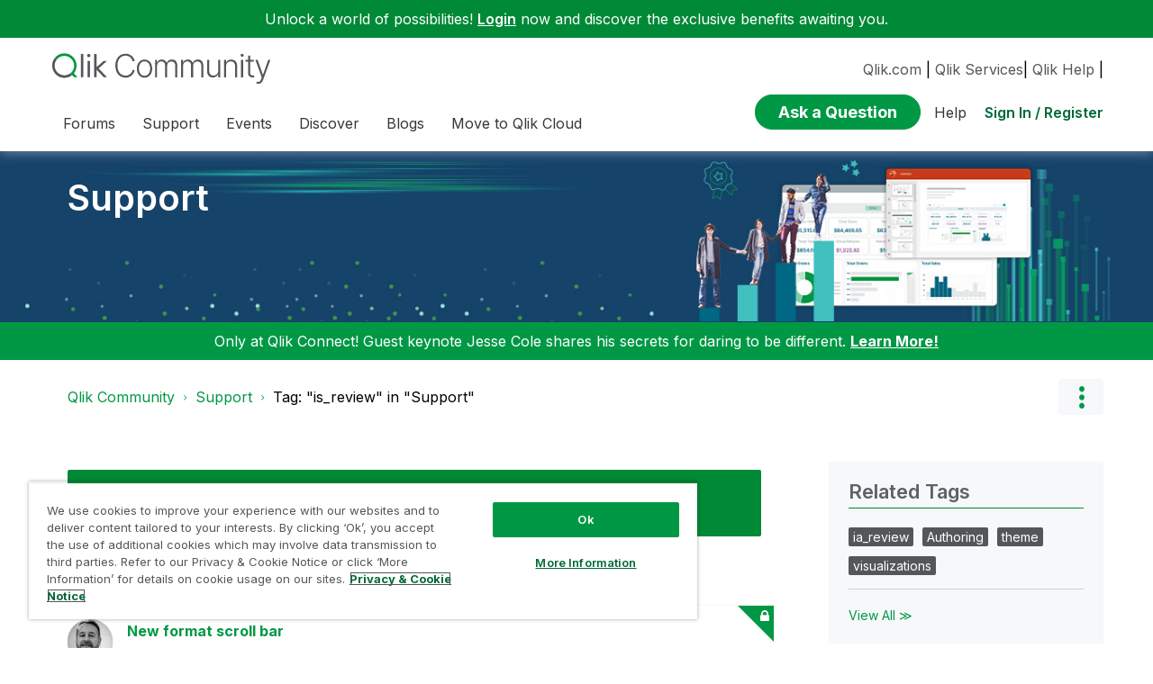

--- FILE ---
content_type: text/css
request_url: https://locman-mt-cdn.s3.amazonaws.com/locman.css
body_size: 6539
content:
#locman_banner_learnmore {
  color: white;
  text-decoration: underline
}

#locman.dropdown {
  position: relative;
  display: inline-block;
  margin-right: 1em;
  z-index: 99;
}

#locman.dropdown:hover {
  cursor: pointer;
}

#locman.dropdown > a,
#locman.dropdown > button {
  width: max-content;
  background-color: white;
  border: 0px solid #ccc;
  padding: 6px 20px 6px 10px;
  border-radius: 4px;
  display: inline-block;
  color: black;
  text-decoration: none;
}

#locman.dropdown > a:before,
#locman.dropdown > button:before {
  position: absolute;
  right: 0px;
  top: 12px;
  content: ' ';
  border-left: 5px solid transparent;
  border-right: 5px solid transparent;
  border-top: 5px solid black;
}

#locman.dropdown input[type='checkbox'] {
  position: absolute;
  cursor: pointer;
  display: block;
  top: 0px;
  left: 0px;
  width: 100%;
  height: 100%;
  margin: 0px;
  opacity: 0;
}

#locman.dropdown input[type='checkbox']:checked {
  position: fixed;
  z-index: +0;
  top: 0px;
  left: 0px;
  right: 0px;
  bottom: 0px;
}

#locman.dropdown ul {
  position: absolute;
  top: 30px;
  border: 1px solid #ccc;
  border-radius: 3px;
  right: 0px;
  list-style: none;
  padding: 4px 0px;
  display: none;
  background-color: white;
  box-shadow: 0 3px 6px rgba(0, 0, 0, 0.175);
}

#locman.dropdown input[type='checkbox']:checked + ul {
  display: block;
}

#locman.dropdown ul li {
  display: block;
  padding: 6px 20px;
  white-space: nowrap;
  min-width: 100px;
}

#locman.dropdown ul li:hover {
  background-color: #f5f5f5;
  cursor: pointer;
}

#locman.dropdown ul li a {
  text-decoration: none;
  text-align: left !important;
  display: block;
  color: black;
}

#locman.dropdown .divider {
  height: 1px;
  margin: 9px 0;
  overflow: hidden;
  background-color: #e5e5e5;
  font-size: 1px;
  padding: 0;
}


/*modal begin*/
.modal-fader {
	display: none;
	position: fixed;
	top: 0;
	left: 0;
	right: 0;
	bottom: 0;
	width: 100%;
	z-index: 99998;
	background: rgba(0,0,0,0.8);
}
.modal-fader.active {
	display: block;
}

.modal-window {
	display: none;
	position: absolute;
	width: 50vw;
	left: 50%;
	transform: translateX(-50%);
	z-index: 99999;
	background: #fff;
	padding: 20px;
	border-radius: 5px;
	font-family: sans-serif;
	top: 150px;
}
.modal-window.active {
	display: block;
}
.modal-window h1,
.modal-window h2,
.modal-window h3,
.modal-window h4,
.modal-window h5,
.modal-window h6 {
	margin: 0;
}

.modal-btn {
	background: #36a5a5;
	border: none;
	color: #fff;
	padding: 10px 15px;
	box-shadow: none;
	border-radius: 3px;
	text-decoration: none;
}


/* bootstrap */

#locman_dialog textarea {
	font-size: 18px !important;
}

.modal-header {
  display: flex;
  flex-shrink: 0;
  align-items: center;
  justify-content: space-between;
  padding: 1rem 1rem;
  border-bottom: 1px solid #dee2e6;
  border-top-left-radius: calc(0.3rem - 1px);
  border-top-right-radius: calc(0.3rem - 1px);
}

.modal-title {
  margin-bottom: 0;
  line-height: 1.5;
}

#locman.btn {
  display: inline-block;
  font-weight: 400;
  line-height: 1.5 !important;
  color: #212529;
  text-align: center;
  text-decoration: none;
  vertical-align: middle;
  cursor: pointer;
  -webkit-user-select: none;
  -moz-user-select: none;
  user-select: none;
  background-color: transparent;
  border: 1px solid transparent;
  padding: 0.375rem 0.75rem;
  /*font-size: 1rem;*/
  border-radius: 0.25rem;
  transition: color 0.15s ease-in-out, background-color 0.15s ease-in-out, border-color 0.15s ease-in-out, box-shadow 0.15s ease-in-out;
}

.btn-link {
  font-weight: 400;
  color: #0d6efd;
  text-decoration: underline;
}
.btn-link:hover {
  color: #0a58ca;
}
.btn-link:disabled, .btn-link.disabled {
  color: #6c757d;
}

.float-end {
  float: right !important;
}

.mt-3 {
  margin-top: 1rem !important;
}

.mt-5 {
  margin-top: 3rem !important;
}

.modal-body {
  position: relative;
  flex: 1 1 auto;
  padding: 1rem;
}

.modal-footer {
  display: flex;
  flex-wrap: wrap;
  flex-shrink: 0;
  align-items: center;
  justify-content: flex-end;
  padding: 0.75rem;
  border-top: 1px solid #dee2e6;
  border-bottom-right-radius: calc(0.3rem - 1px);
  border-bottom-left-radius: calc(0.3rem - 1px);
}

.form-control {
  display: block;
  width: 100%;
  padding: 0.375rem 0.75rem;
  /*font-size: 1rem;*/
  font-weight: 400;
  line-height: 1.5;
  color: #212529;
  background-color: #fff;
  background-clip: padding-box;
  border: 1px solid #ced4da;
  -webkit-appearance: none;
  -moz-appearance: none;
  appearance: none;
  border-radius: 0.25rem;
  transition: border-color 0.15s ease-in-out, box-shadow 0.15s ease-in-out;
}

.btn-success {
  color: #fff;
  background-color: #198754;
  border-color: #198754;
}
.btn-success:hover {
  color: #fff;
  background-color: #157347;
  border-color: #146c43;
}
.btn-check:focus + .btn-success, .btn-success:focus {
  color: #fff;
  background-color: #157347;
  border-color: #146c43;
  box-shadow: 0 0 0 0.25rem rgba(60, 153, 110, 0.5);
}
.btn-check:checked + .btn-success, .btn-check:active + .btn-success, .btn-success:active, .btn-success.active, .show > .btn-success.dropdown-toggle {
  color: #fff;
  background-color: #146c43;
  border-color: #13653f;
}
.btn-check:checked + .btn-success:focus, .btn-check:active + .btn-success:focus, .btn-success:active:focus, .btn-success.active:focus, .show > .btn-success.dropdown-toggle:focus {
  box-shadow: 0 0 0 0.25rem rgba(60, 153, 110, 0.5);
}
.btn-success:disabled, .btn-success.disabled {
  color: #fff;
  background-color: #198754;
  border-color: #198754;
}.btn-success {
  color: #fff;
  background-color: #198754;
  border-color: #198754;
}
.btn-success:hover {
  color: #fff;
  background-color: #157347;
  border-color: #146c43;
}
.btn-check:focus + .btn-success, .btn-success:focus {
  color: #fff;
  background-color: #157347;
  border-color: #146c43;
  box-shadow: 0 0 0 0.25rem rgba(60, 153, 110, 0.5);
}
.btn-check:checked + .btn-success, .btn-check:active + .btn-success, .btn-success:active, .btn-success.active, .show > .btn-success.dropdown-toggle {
  color: #fff;
  background-color: #146c43;
  border-color: #13653f;
}
.btn-check:checked + .btn-success:focus, .btn-check:active + .btn-success:focus, .btn-success:active:focus, .btn-success.active:focus, .show > .btn-success.dropdown-toggle:focus {
  box-shadow: 0 0 0 0.25rem rgba(60, 153, 110, 0.5);
}
.btn-success:disabled, .btn-success.disabled {
  color: #fff;
  background-color: #198754;
  border-color: #198754;
}

#locman .text-center {
  text-align: center !important;
}


--- FILE ---
content_type: image/svg+xml
request_url: https://community.qlik.com/html/assets/qlikCommunity-logo-new.svg?version=preview
body_size: 1500
content:
<svg version="1.2" xmlns="http://www.w3.org/2000/svg" viewBox="0 0 248 38" width="248" height="38">
	<title>qlikCommunity-logo-new-svg</title>
	<style>
		.s0 { fill: #54565a } 
		.s1 { fill: #009845 } 
	</style>
	<g id="Layer">
		<path id="Layer" class="s0" d="m94.5 11h-2.4q-0.2-1.3-0.9-2.4c-0.5-0.8-1.1-1.4-1.7-2-0.7-0.6-1.5-1-2.4-1.3q-1.3-0.5-2.8-0.5-2.5 0-4.5 1.3c-1.4 0.9-2.5 2.1-3.2 3.8-0.8 1.6-1.2 3.6-1.2 6q0 3.6 1.2 6.1c0.8 1.6 1.9 2.9 3.2 3.7q2 1.3 4.5 1.3 1.5 0 2.8-0.4c0.9-0.4 1.7-0.8 2.4-1.4 0.6-0.5 1.2-1.2 1.7-1.9q0.7-1.2 0.9-2.5h2.4c-0.2 1.1-0.5 2.3-1.1 3.3q-0.9 1.6-2.3 2.7c-0.9 0.8-1.9 1.4-3 1.8-1.2 0.5-2.5 0.7-3.8 0.7q-3.3 0-5.8-1.7c-1.7-1-3.1-2.6-4-4.6q-1.4-3-1.5-7 0.1-4.1 1.5-7.1 1.4-3 4-4.6 2.5-1.6 5.8-1.6 2.1 0 3.8 0.6c1.1 0.4 2.1 1 3 1.8q1.4 1.2 2.3 2.7c0.6 0.9 1 2 1.1 3.2z"/>
		<path id="Layer" fill-rule="evenodd" class="s0" d="m105.4 29.3c-1.6 0-3.1-0.4-4.4-1.3-1.3-0.9-2.3-2-3-3.5q-1.1-2.3-1.1-5.3 0-3 1.1-5.2 1.1-2.3 3-3.5c1.3-0.9 2.8-1.3 4.4-1.3 1.7 0 3.2 0.4 4.5 1.3 1.2 0.8 2.3 2 3 3.5q1.1 2.2 1.1 5.2c0 2-0.4 3.7-1.1 5.3q-1.1 2.2-3 3.5c-1.3 0.9-2.8 1.3-4.5 1.3zm0-2.1q2.1 0 3.5-1.1c0.9-0.7 1.6-1.7 2.1-2.9 0.5-1.2 0.7-2.5 0.7-4 0-1.4-0.2-2.8-0.7-4-0.5-1.2-1.2-2.2-2.1-2.9-1-0.8-2.1-1.1-3.5-1.1q-2 0-3.4 1.1c-0.9 0.7-1.7 1.7-2.1 2.9-0.5 1.2-0.7 2.5-0.7 4 0 1.5 0.2 2.8 0.7 4 0.5 1.2 1.2 2.2 2.1 2.9q1.4 1.1 3.4 1.1z"/>
		<path id="Layer" class="s0" d="m117.2 28.9v-19.5h2.1v3h0.2c0.4-1 1.1-1.8 2-2.4q1.3-0.9 3.2-0.9 2 0 3.3 1 1.3 0.9 2 2.6h0.2q0.6-1.7 2.1-2.6 1.5-1 3.6-1c1.8 0 3.3 0.6 4.3 1.8 1 1.1 1.6 2.8 1.6 4.9v13.1h-2.3v-13.1c0-1.5-0.4-2.6-1.2-3.4q-1.1-1.1-3.1-1.1-2.2 0-3.4 1.3-1.2 1.4-1.2 3.5v12.8h-2.3v-13.3q0-2-1.1-3.2-1.1-1.2-3.2-1.2-1.3 0-2.4 0.7c-0.7 0.4-1.2 1-1.6 1.8q-0.7 1.1-0.7 2.7v12.5z"/>
		<path id="Layer" class="s0" d="m146 28.9v-19.5h2.2v3h0.2c0.4-1 1-1.8 1.9-2.4q1.4-0.9 3.3-0.9 2 0 3.3 1 1.3 0.9 1.9 2.6h0.2q0.7-1.7 2.2-2.6 1.5-1 3.6-1c1.8 0 3.2 0.6 4.3 1.8 1 1.1 1.6 2.8 1.6 4.9v13.1h-2.3v-13.1c0-1.5-0.4-2.6-1.2-3.4q-1.1-1.1-3.1-1.1-2.2 0-3.4 1.3-1.3 1.4-1.3 3.5v12.8h-2.3v-13.3q0-2-1.1-3.2-1-1.2-3.1-1.2-1.4 0-2.4 0.7c-0.7 0.4-1.2 1-1.7 1.8q-0.6 1.1-0.6 2.7v12.5z"/>
		<path id="Layer" class="s0" d="m187.3 21.4v-12h2.2v19.5h-2.2v-3.2h-0.2q-0.7 1.4-2.2 2.4c-1 0.7-2.2 1-3.6 1-1.2 0-2.4-0.2-3.3-0.8-1-0.5-1.7-1.3-2.3-2.4q-0.8-1.6-0.8-3.9v-12.6h2.3v12.5q0 2.3 1.3 3.7c0.9 0.9 2.1 1.4 3.5 1.4 0.8 0 1.7-0.3 2.5-0.7 0.8-0.4 1.5-1 2-1.8 0.5-0.8 0.8-1.9 0.8-3.1z"/>
		<path id="Layer" class="s0" d="m196 16.7v12.2h-2.3v-19.5h2.2v3.1h0.1c0.5-1 1.2-1.8 2.2-2.4 0.9-0.6 2.1-0.9 3.5-0.9q2 0 3.5 0.8 1.5 0.8 2.3 2.4 0.8 1.6 0.8 3.9v12.6h-2.3v-12.5q0-2.4-1.3-3.8c-0.9-1-2.1-1.4-3.6-1.4q-1.5 0-2.7 0.7-1.2 0.6-1.9 1.9c-0.3 0.8-0.5 1.8-0.5 2.9z"/>
		<path id="Layer" class="s0" d="m213.8 6.1c-0.5 0-0.9-0.2-1.2-0.5-0.3-0.4-0.5-0.7-0.5-1.2 0-0.4 0.2-0.8 0.5-1.1 0.3-0.3 0.7-0.5 1.2-0.5 0.4 0 0.8 0.2 1.2 0.5 0.3 0.3 0.5 0.7 0.5 1.1 0 0.5-0.2 0.8-0.5 1.2-0.4 0.3-0.8 0.5-1.2 0.5zm-1.2 3.3h2.3v19.5h-2.3z"/>
		<path id="Layer" class="s0" d="m217.5 9.4h9.3v2h-9.3zm2.9-4.7h2.3v19q0 1.3 0.4 1.9 0.4 0.7 1.1 1c0.4 0.2 0.9 0.3 1.4 0.3 0.3 0 0.5 0 0.8 0q0.3-0.1 0.5-0.2l0.5 2.1q-0.3 0.1-0.8 0.2c-0.3 0.1-0.7 0.1-1.2 0.1q-1.2 0-2.4-0.6-1.1-0.5-1.9-1.6c-0.5-0.7-0.7-1.6-0.7-2.7z"/>
		<path id="Layer" class="s0" d="m231.7 36.1q-0.7 0-1.3-0.1c-0.4-0.1-0.7-0.2-0.9-0.3l0.6-2q1.1 0.4 2 0.3 0.9 0 1.6-0.8 0.7-0.7 1.2-2.2l0.7-2-7.1-19.6h2.5l5.8 16.5h0.2l5.8-16.5h2.4l-8.2 22.5c-0.4 1-0.8 1.8-1.3 2.4q-0.8 0.9-1.8 1.4c-0.7 0.3-1.4 0.4-2.2 0.4z"/>
	</g>
	<g id="Layer">
		<g id="Layer">
			<path id="Layer" class="s0" d="m34.8 2.9h2.7v25.9h-2.7z"/>
			<g id="Layer">
				<path id="Layer" class="s0" d="m42.2 10.7h2.7v18.1h-2.7z"/>
				<path id="Layer" class="s0" d="m43.5 6.6c-1 0-1.8-0.8-1.8-1.8 0-1.1 0.8-1.9 1.8-1.9 1.1 0 1.9 0.8 1.9 1.9 0 1-0.8 1.8-1.9 1.8z"/>
			</g>
			<path id="Layer" class="s0" d="m63.8 10.7h-3.7l-7.8 6.8-0.1-14.6h-2.6v25.9h2.6v-8.4l8 8.4h3.8l-9.6-9.7z"/>
			<g id="Layer">
				<path id="Layer" class="s0" d="m16.5 26.7c-6 0-10.8-4.9-10.8-10.8 0-2.6 0.8-4.9 2.3-6.7l-2-2c-1.9 2.3-3.1 5.4-3.1 8.7 0 7.5 6.1 13.6 13.5 13.6 3.3 0 6.3-1.2 8.6-3.1l-1.9-2c-1.8 1.4-4.1 2.3-6.6 2.3z"/>
				<path id="Layer" class="s1" d="m26.9 24.5l0.2-0.1c1.8-2.3 2.9-5.3 2.9-8.5 0-7.5-6.1-13.6-13.5-13.6-3.3 0-6.2 1.1-8.6 3-0.7 0.6-1.3 1.2-1.8 1.8l-0.1 0.1 2 2 0.1-0.1c0.5-0.6 1.1-1.2 1.8-1.8 1.8-1.4 4.1-2.2 6.6-2.2 5.9 0 10.8 4.9 10.8 10.8 0 2.6-0.9 4.9-2.3 6.7q-0.8 1-1.8 1.8c0 0-0.1 0-0.1 0.1l2 2 2.3 2.3h3.8z"/>
			</g>
		</g>
	</g>
</svg>